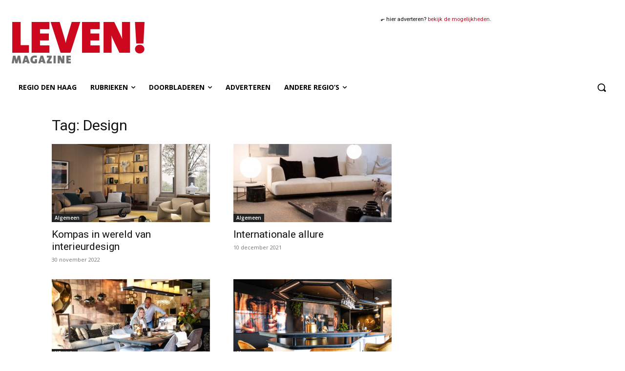

--- FILE ---
content_type: text/html; charset=utf-8
request_url: https://www.google.com/recaptcha/api2/anchor?ar=1&k=6LeGKpIUAAAAAHQwKmoe-Hl4455mvUDpJ4abDAxO&co=aHR0cHM6Ly9sZXZlbm1hZ2F6aW5lLm5sOjQ0Mw..&hl=en&v=N67nZn4AqZkNcbeMu4prBgzg&size=invisible&anchor-ms=20000&execute-ms=30000&cb=8hn7qchml2iz
body_size: 48660
content:
<!DOCTYPE HTML><html dir="ltr" lang="en"><head><meta http-equiv="Content-Type" content="text/html; charset=UTF-8">
<meta http-equiv="X-UA-Compatible" content="IE=edge">
<title>reCAPTCHA</title>
<style type="text/css">
/* cyrillic-ext */
@font-face {
  font-family: 'Roboto';
  font-style: normal;
  font-weight: 400;
  font-stretch: 100%;
  src: url(//fonts.gstatic.com/s/roboto/v48/KFO7CnqEu92Fr1ME7kSn66aGLdTylUAMa3GUBHMdazTgWw.woff2) format('woff2');
  unicode-range: U+0460-052F, U+1C80-1C8A, U+20B4, U+2DE0-2DFF, U+A640-A69F, U+FE2E-FE2F;
}
/* cyrillic */
@font-face {
  font-family: 'Roboto';
  font-style: normal;
  font-weight: 400;
  font-stretch: 100%;
  src: url(//fonts.gstatic.com/s/roboto/v48/KFO7CnqEu92Fr1ME7kSn66aGLdTylUAMa3iUBHMdazTgWw.woff2) format('woff2');
  unicode-range: U+0301, U+0400-045F, U+0490-0491, U+04B0-04B1, U+2116;
}
/* greek-ext */
@font-face {
  font-family: 'Roboto';
  font-style: normal;
  font-weight: 400;
  font-stretch: 100%;
  src: url(//fonts.gstatic.com/s/roboto/v48/KFO7CnqEu92Fr1ME7kSn66aGLdTylUAMa3CUBHMdazTgWw.woff2) format('woff2');
  unicode-range: U+1F00-1FFF;
}
/* greek */
@font-face {
  font-family: 'Roboto';
  font-style: normal;
  font-weight: 400;
  font-stretch: 100%;
  src: url(//fonts.gstatic.com/s/roboto/v48/KFO7CnqEu92Fr1ME7kSn66aGLdTylUAMa3-UBHMdazTgWw.woff2) format('woff2');
  unicode-range: U+0370-0377, U+037A-037F, U+0384-038A, U+038C, U+038E-03A1, U+03A3-03FF;
}
/* math */
@font-face {
  font-family: 'Roboto';
  font-style: normal;
  font-weight: 400;
  font-stretch: 100%;
  src: url(//fonts.gstatic.com/s/roboto/v48/KFO7CnqEu92Fr1ME7kSn66aGLdTylUAMawCUBHMdazTgWw.woff2) format('woff2');
  unicode-range: U+0302-0303, U+0305, U+0307-0308, U+0310, U+0312, U+0315, U+031A, U+0326-0327, U+032C, U+032F-0330, U+0332-0333, U+0338, U+033A, U+0346, U+034D, U+0391-03A1, U+03A3-03A9, U+03B1-03C9, U+03D1, U+03D5-03D6, U+03F0-03F1, U+03F4-03F5, U+2016-2017, U+2034-2038, U+203C, U+2040, U+2043, U+2047, U+2050, U+2057, U+205F, U+2070-2071, U+2074-208E, U+2090-209C, U+20D0-20DC, U+20E1, U+20E5-20EF, U+2100-2112, U+2114-2115, U+2117-2121, U+2123-214F, U+2190, U+2192, U+2194-21AE, U+21B0-21E5, U+21F1-21F2, U+21F4-2211, U+2213-2214, U+2216-22FF, U+2308-230B, U+2310, U+2319, U+231C-2321, U+2336-237A, U+237C, U+2395, U+239B-23B7, U+23D0, U+23DC-23E1, U+2474-2475, U+25AF, U+25B3, U+25B7, U+25BD, U+25C1, U+25CA, U+25CC, U+25FB, U+266D-266F, U+27C0-27FF, U+2900-2AFF, U+2B0E-2B11, U+2B30-2B4C, U+2BFE, U+3030, U+FF5B, U+FF5D, U+1D400-1D7FF, U+1EE00-1EEFF;
}
/* symbols */
@font-face {
  font-family: 'Roboto';
  font-style: normal;
  font-weight: 400;
  font-stretch: 100%;
  src: url(//fonts.gstatic.com/s/roboto/v48/KFO7CnqEu92Fr1ME7kSn66aGLdTylUAMaxKUBHMdazTgWw.woff2) format('woff2');
  unicode-range: U+0001-000C, U+000E-001F, U+007F-009F, U+20DD-20E0, U+20E2-20E4, U+2150-218F, U+2190, U+2192, U+2194-2199, U+21AF, U+21E6-21F0, U+21F3, U+2218-2219, U+2299, U+22C4-22C6, U+2300-243F, U+2440-244A, U+2460-24FF, U+25A0-27BF, U+2800-28FF, U+2921-2922, U+2981, U+29BF, U+29EB, U+2B00-2BFF, U+4DC0-4DFF, U+FFF9-FFFB, U+10140-1018E, U+10190-1019C, U+101A0, U+101D0-101FD, U+102E0-102FB, U+10E60-10E7E, U+1D2C0-1D2D3, U+1D2E0-1D37F, U+1F000-1F0FF, U+1F100-1F1AD, U+1F1E6-1F1FF, U+1F30D-1F30F, U+1F315, U+1F31C, U+1F31E, U+1F320-1F32C, U+1F336, U+1F378, U+1F37D, U+1F382, U+1F393-1F39F, U+1F3A7-1F3A8, U+1F3AC-1F3AF, U+1F3C2, U+1F3C4-1F3C6, U+1F3CA-1F3CE, U+1F3D4-1F3E0, U+1F3ED, U+1F3F1-1F3F3, U+1F3F5-1F3F7, U+1F408, U+1F415, U+1F41F, U+1F426, U+1F43F, U+1F441-1F442, U+1F444, U+1F446-1F449, U+1F44C-1F44E, U+1F453, U+1F46A, U+1F47D, U+1F4A3, U+1F4B0, U+1F4B3, U+1F4B9, U+1F4BB, U+1F4BF, U+1F4C8-1F4CB, U+1F4D6, U+1F4DA, U+1F4DF, U+1F4E3-1F4E6, U+1F4EA-1F4ED, U+1F4F7, U+1F4F9-1F4FB, U+1F4FD-1F4FE, U+1F503, U+1F507-1F50B, U+1F50D, U+1F512-1F513, U+1F53E-1F54A, U+1F54F-1F5FA, U+1F610, U+1F650-1F67F, U+1F687, U+1F68D, U+1F691, U+1F694, U+1F698, U+1F6AD, U+1F6B2, U+1F6B9-1F6BA, U+1F6BC, U+1F6C6-1F6CF, U+1F6D3-1F6D7, U+1F6E0-1F6EA, U+1F6F0-1F6F3, U+1F6F7-1F6FC, U+1F700-1F7FF, U+1F800-1F80B, U+1F810-1F847, U+1F850-1F859, U+1F860-1F887, U+1F890-1F8AD, U+1F8B0-1F8BB, U+1F8C0-1F8C1, U+1F900-1F90B, U+1F93B, U+1F946, U+1F984, U+1F996, U+1F9E9, U+1FA00-1FA6F, U+1FA70-1FA7C, U+1FA80-1FA89, U+1FA8F-1FAC6, U+1FACE-1FADC, U+1FADF-1FAE9, U+1FAF0-1FAF8, U+1FB00-1FBFF;
}
/* vietnamese */
@font-face {
  font-family: 'Roboto';
  font-style: normal;
  font-weight: 400;
  font-stretch: 100%;
  src: url(//fonts.gstatic.com/s/roboto/v48/KFO7CnqEu92Fr1ME7kSn66aGLdTylUAMa3OUBHMdazTgWw.woff2) format('woff2');
  unicode-range: U+0102-0103, U+0110-0111, U+0128-0129, U+0168-0169, U+01A0-01A1, U+01AF-01B0, U+0300-0301, U+0303-0304, U+0308-0309, U+0323, U+0329, U+1EA0-1EF9, U+20AB;
}
/* latin-ext */
@font-face {
  font-family: 'Roboto';
  font-style: normal;
  font-weight: 400;
  font-stretch: 100%;
  src: url(//fonts.gstatic.com/s/roboto/v48/KFO7CnqEu92Fr1ME7kSn66aGLdTylUAMa3KUBHMdazTgWw.woff2) format('woff2');
  unicode-range: U+0100-02BA, U+02BD-02C5, U+02C7-02CC, U+02CE-02D7, U+02DD-02FF, U+0304, U+0308, U+0329, U+1D00-1DBF, U+1E00-1E9F, U+1EF2-1EFF, U+2020, U+20A0-20AB, U+20AD-20C0, U+2113, U+2C60-2C7F, U+A720-A7FF;
}
/* latin */
@font-face {
  font-family: 'Roboto';
  font-style: normal;
  font-weight: 400;
  font-stretch: 100%;
  src: url(//fonts.gstatic.com/s/roboto/v48/KFO7CnqEu92Fr1ME7kSn66aGLdTylUAMa3yUBHMdazQ.woff2) format('woff2');
  unicode-range: U+0000-00FF, U+0131, U+0152-0153, U+02BB-02BC, U+02C6, U+02DA, U+02DC, U+0304, U+0308, U+0329, U+2000-206F, U+20AC, U+2122, U+2191, U+2193, U+2212, U+2215, U+FEFF, U+FFFD;
}
/* cyrillic-ext */
@font-face {
  font-family: 'Roboto';
  font-style: normal;
  font-weight: 500;
  font-stretch: 100%;
  src: url(//fonts.gstatic.com/s/roboto/v48/KFO7CnqEu92Fr1ME7kSn66aGLdTylUAMa3GUBHMdazTgWw.woff2) format('woff2');
  unicode-range: U+0460-052F, U+1C80-1C8A, U+20B4, U+2DE0-2DFF, U+A640-A69F, U+FE2E-FE2F;
}
/* cyrillic */
@font-face {
  font-family: 'Roboto';
  font-style: normal;
  font-weight: 500;
  font-stretch: 100%;
  src: url(//fonts.gstatic.com/s/roboto/v48/KFO7CnqEu92Fr1ME7kSn66aGLdTylUAMa3iUBHMdazTgWw.woff2) format('woff2');
  unicode-range: U+0301, U+0400-045F, U+0490-0491, U+04B0-04B1, U+2116;
}
/* greek-ext */
@font-face {
  font-family: 'Roboto';
  font-style: normal;
  font-weight: 500;
  font-stretch: 100%;
  src: url(//fonts.gstatic.com/s/roboto/v48/KFO7CnqEu92Fr1ME7kSn66aGLdTylUAMa3CUBHMdazTgWw.woff2) format('woff2');
  unicode-range: U+1F00-1FFF;
}
/* greek */
@font-face {
  font-family: 'Roboto';
  font-style: normal;
  font-weight: 500;
  font-stretch: 100%;
  src: url(//fonts.gstatic.com/s/roboto/v48/KFO7CnqEu92Fr1ME7kSn66aGLdTylUAMa3-UBHMdazTgWw.woff2) format('woff2');
  unicode-range: U+0370-0377, U+037A-037F, U+0384-038A, U+038C, U+038E-03A1, U+03A3-03FF;
}
/* math */
@font-face {
  font-family: 'Roboto';
  font-style: normal;
  font-weight: 500;
  font-stretch: 100%;
  src: url(//fonts.gstatic.com/s/roboto/v48/KFO7CnqEu92Fr1ME7kSn66aGLdTylUAMawCUBHMdazTgWw.woff2) format('woff2');
  unicode-range: U+0302-0303, U+0305, U+0307-0308, U+0310, U+0312, U+0315, U+031A, U+0326-0327, U+032C, U+032F-0330, U+0332-0333, U+0338, U+033A, U+0346, U+034D, U+0391-03A1, U+03A3-03A9, U+03B1-03C9, U+03D1, U+03D5-03D6, U+03F0-03F1, U+03F4-03F5, U+2016-2017, U+2034-2038, U+203C, U+2040, U+2043, U+2047, U+2050, U+2057, U+205F, U+2070-2071, U+2074-208E, U+2090-209C, U+20D0-20DC, U+20E1, U+20E5-20EF, U+2100-2112, U+2114-2115, U+2117-2121, U+2123-214F, U+2190, U+2192, U+2194-21AE, U+21B0-21E5, U+21F1-21F2, U+21F4-2211, U+2213-2214, U+2216-22FF, U+2308-230B, U+2310, U+2319, U+231C-2321, U+2336-237A, U+237C, U+2395, U+239B-23B7, U+23D0, U+23DC-23E1, U+2474-2475, U+25AF, U+25B3, U+25B7, U+25BD, U+25C1, U+25CA, U+25CC, U+25FB, U+266D-266F, U+27C0-27FF, U+2900-2AFF, U+2B0E-2B11, U+2B30-2B4C, U+2BFE, U+3030, U+FF5B, U+FF5D, U+1D400-1D7FF, U+1EE00-1EEFF;
}
/* symbols */
@font-face {
  font-family: 'Roboto';
  font-style: normal;
  font-weight: 500;
  font-stretch: 100%;
  src: url(//fonts.gstatic.com/s/roboto/v48/KFO7CnqEu92Fr1ME7kSn66aGLdTylUAMaxKUBHMdazTgWw.woff2) format('woff2');
  unicode-range: U+0001-000C, U+000E-001F, U+007F-009F, U+20DD-20E0, U+20E2-20E4, U+2150-218F, U+2190, U+2192, U+2194-2199, U+21AF, U+21E6-21F0, U+21F3, U+2218-2219, U+2299, U+22C4-22C6, U+2300-243F, U+2440-244A, U+2460-24FF, U+25A0-27BF, U+2800-28FF, U+2921-2922, U+2981, U+29BF, U+29EB, U+2B00-2BFF, U+4DC0-4DFF, U+FFF9-FFFB, U+10140-1018E, U+10190-1019C, U+101A0, U+101D0-101FD, U+102E0-102FB, U+10E60-10E7E, U+1D2C0-1D2D3, U+1D2E0-1D37F, U+1F000-1F0FF, U+1F100-1F1AD, U+1F1E6-1F1FF, U+1F30D-1F30F, U+1F315, U+1F31C, U+1F31E, U+1F320-1F32C, U+1F336, U+1F378, U+1F37D, U+1F382, U+1F393-1F39F, U+1F3A7-1F3A8, U+1F3AC-1F3AF, U+1F3C2, U+1F3C4-1F3C6, U+1F3CA-1F3CE, U+1F3D4-1F3E0, U+1F3ED, U+1F3F1-1F3F3, U+1F3F5-1F3F7, U+1F408, U+1F415, U+1F41F, U+1F426, U+1F43F, U+1F441-1F442, U+1F444, U+1F446-1F449, U+1F44C-1F44E, U+1F453, U+1F46A, U+1F47D, U+1F4A3, U+1F4B0, U+1F4B3, U+1F4B9, U+1F4BB, U+1F4BF, U+1F4C8-1F4CB, U+1F4D6, U+1F4DA, U+1F4DF, U+1F4E3-1F4E6, U+1F4EA-1F4ED, U+1F4F7, U+1F4F9-1F4FB, U+1F4FD-1F4FE, U+1F503, U+1F507-1F50B, U+1F50D, U+1F512-1F513, U+1F53E-1F54A, U+1F54F-1F5FA, U+1F610, U+1F650-1F67F, U+1F687, U+1F68D, U+1F691, U+1F694, U+1F698, U+1F6AD, U+1F6B2, U+1F6B9-1F6BA, U+1F6BC, U+1F6C6-1F6CF, U+1F6D3-1F6D7, U+1F6E0-1F6EA, U+1F6F0-1F6F3, U+1F6F7-1F6FC, U+1F700-1F7FF, U+1F800-1F80B, U+1F810-1F847, U+1F850-1F859, U+1F860-1F887, U+1F890-1F8AD, U+1F8B0-1F8BB, U+1F8C0-1F8C1, U+1F900-1F90B, U+1F93B, U+1F946, U+1F984, U+1F996, U+1F9E9, U+1FA00-1FA6F, U+1FA70-1FA7C, U+1FA80-1FA89, U+1FA8F-1FAC6, U+1FACE-1FADC, U+1FADF-1FAE9, U+1FAF0-1FAF8, U+1FB00-1FBFF;
}
/* vietnamese */
@font-face {
  font-family: 'Roboto';
  font-style: normal;
  font-weight: 500;
  font-stretch: 100%;
  src: url(//fonts.gstatic.com/s/roboto/v48/KFO7CnqEu92Fr1ME7kSn66aGLdTylUAMa3OUBHMdazTgWw.woff2) format('woff2');
  unicode-range: U+0102-0103, U+0110-0111, U+0128-0129, U+0168-0169, U+01A0-01A1, U+01AF-01B0, U+0300-0301, U+0303-0304, U+0308-0309, U+0323, U+0329, U+1EA0-1EF9, U+20AB;
}
/* latin-ext */
@font-face {
  font-family: 'Roboto';
  font-style: normal;
  font-weight: 500;
  font-stretch: 100%;
  src: url(//fonts.gstatic.com/s/roboto/v48/KFO7CnqEu92Fr1ME7kSn66aGLdTylUAMa3KUBHMdazTgWw.woff2) format('woff2');
  unicode-range: U+0100-02BA, U+02BD-02C5, U+02C7-02CC, U+02CE-02D7, U+02DD-02FF, U+0304, U+0308, U+0329, U+1D00-1DBF, U+1E00-1E9F, U+1EF2-1EFF, U+2020, U+20A0-20AB, U+20AD-20C0, U+2113, U+2C60-2C7F, U+A720-A7FF;
}
/* latin */
@font-face {
  font-family: 'Roboto';
  font-style: normal;
  font-weight: 500;
  font-stretch: 100%;
  src: url(//fonts.gstatic.com/s/roboto/v48/KFO7CnqEu92Fr1ME7kSn66aGLdTylUAMa3yUBHMdazQ.woff2) format('woff2');
  unicode-range: U+0000-00FF, U+0131, U+0152-0153, U+02BB-02BC, U+02C6, U+02DA, U+02DC, U+0304, U+0308, U+0329, U+2000-206F, U+20AC, U+2122, U+2191, U+2193, U+2212, U+2215, U+FEFF, U+FFFD;
}
/* cyrillic-ext */
@font-face {
  font-family: 'Roboto';
  font-style: normal;
  font-weight: 900;
  font-stretch: 100%;
  src: url(//fonts.gstatic.com/s/roboto/v48/KFO7CnqEu92Fr1ME7kSn66aGLdTylUAMa3GUBHMdazTgWw.woff2) format('woff2');
  unicode-range: U+0460-052F, U+1C80-1C8A, U+20B4, U+2DE0-2DFF, U+A640-A69F, U+FE2E-FE2F;
}
/* cyrillic */
@font-face {
  font-family: 'Roboto';
  font-style: normal;
  font-weight: 900;
  font-stretch: 100%;
  src: url(//fonts.gstatic.com/s/roboto/v48/KFO7CnqEu92Fr1ME7kSn66aGLdTylUAMa3iUBHMdazTgWw.woff2) format('woff2');
  unicode-range: U+0301, U+0400-045F, U+0490-0491, U+04B0-04B1, U+2116;
}
/* greek-ext */
@font-face {
  font-family: 'Roboto';
  font-style: normal;
  font-weight: 900;
  font-stretch: 100%;
  src: url(//fonts.gstatic.com/s/roboto/v48/KFO7CnqEu92Fr1ME7kSn66aGLdTylUAMa3CUBHMdazTgWw.woff2) format('woff2');
  unicode-range: U+1F00-1FFF;
}
/* greek */
@font-face {
  font-family: 'Roboto';
  font-style: normal;
  font-weight: 900;
  font-stretch: 100%;
  src: url(//fonts.gstatic.com/s/roboto/v48/KFO7CnqEu92Fr1ME7kSn66aGLdTylUAMa3-UBHMdazTgWw.woff2) format('woff2');
  unicode-range: U+0370-0377, U+037A-037F, U+0384-038A, U+038C, U+038E-03A1, U+03A3-03FF;
}
/* math */
@font-face {
  font-family: 'Roboto';
  font-style: normal;
  font-weight: 900;
  font-stretch: 100%;
  src: url(//fonts.gstatic.com/s/roboto/v48/KFO7CnqEu92Fr1ME7kSn66aGLdTylUAMawCUBHMdazTgWw.woff2) format('woff2');
  unicode-range: U+0302-0303, U+0305, U+0307-0308, U+0310, U+0312, U+0315, U+031A, U+0326-0327, U+032C, U+032F-0330, U+0332-0333, U+0338, U+033A, U+0346, U+034D, U+0391-03A1, U+03A3-03A9, U+03B1-03C9, U+03D1, U+03D5-03D6, U+03F0-03F1, U+03F4-03F5, U+2016-2017, U+2034-2038, U+203C, U+2040, U+2043, U+2047, U+2050, U+2057, U+205F, U+2070-2071, U+2074-208E, U+2090-209C, U+20D0-20DC, U+20E1, U+20E5-20EF, U+2100-2112, U+2114-2115, U+2117-2121, U+2123-214F, U+2190, U+2192, U+2194-21AE, U+21B0-21E5, U+21F1-21F2, U+21F4-2211, U+2213-2214, U+2216-22FF, U+2308-230B, U+2310, U+2319, U+231C-2321, U+2336-237A, U+237C, U+2395, U+239B-23B7, U+23D0, U+23DC-23E1, U+2474-2475, U+25AF, U+25B3, U+25B7, U+25BD, U+25C1, U+25CA, U+25CC, U+25FB, U+266D-266F, U+27C0-27FF, U+2900-2AFF, U+2B0E-2B11, U+2B30-2B4C, U+2BFE, U+3030, U+FF5B, U+FF5D, U+1D400-1D7FF, U+1EE00-1EEFF;
}
/* symbols */
@font-face {
  font-family: 'Roboto';
  font-style: normal;
  font-weight: 900;
  font-stretch: 100%;
  src: url(//fonts.gstatic.com/s/roboto/v48/KFO7CnqEu92Fr1ME7kSn66aGLdTylUAMaxKUBHMdazTgWw.woff2) format('woff2');
  unicode-range: U+0001-000C, U+000E-001F, U+007F-009F, U+20DD-20E0, U+20E2-20E4, U+2150-218F, U+2190, U+2192, U+2194-2199, U+21AF, U+21E6-21F0, U+21F3, U+2218-2219, U+2299, U+22C4-22C6, U+2300-243F, U+2440-244A, U+2460-24FF, U+25A0-27BF, U+2800-28FF, U+2921-2922, U+2981, U+29BF, U+29EB, U+2B00-2BFF, U+4DC0-4DFF, U+FFF9-FFFB, U+10140-1018E, U+10190-1019C, U+101A0, U+101D0-101FD, U+102E0-102FB, U+10E60-10E7E, U+1D2C0-1D2D3, U+1D2E0-1D37F, U+1F000-1F0FF, U+1F100-1F1AD, U+1F1E6-1F1FF, U+1F30D-1F30F, U+1F315, U+1F31C, U+1F31E, U+1F320-1F32C, U+1F336, U+1F378, U+1F37D, U+1F382, U+1F393-1F39F, U+1F3A7-1F3A8, U+1F3AC-1F3AF, U+1F3C2, U+1F3C4-1F3C6, U+1F3CA-1F3CE, U+1F3D4-1F3E0, U+1F3ED, U+1F3F1-1F3F3, U+1F3F5-1F3F7, U+1F408, U+1F415, U+1F41F, U+1F426, U+1F43F, U+1F441-1F442, U+1F444, U+1F446-1F449, U+1F44C-1F44E, U+1F453, U+1F46A, U+1F47D, U+1F4A3, U+1F4B0, U+1F4B3, U+1F4B9, U+1F4BB, U+1F4BF, U+1F4C8-1F4CB, U+1F4D6, U+1F4DA, U+1F4DF, U+1F4E3-1F4E6, U+1F4EA-1F4ED, U+1F4F7, U+1F4F9-1F4FB, U+1F4FD-1F4FE, U+1F503, U+1F507-1F50B, U+1F50D, U+1F512-1F513, U+1F53E-1F54A, U+1F54F-1F5FA, U+1F610, U+1F650-1F67F, U+1F687, U+1F68D, U+1F691, U+1F694, U+1F698, U+1F6AD, U+1F6B2, U+1F6B9-1F6BA, U+1F6BC, U+1F6C6-1F6CF, U+1F6D3-1F6D7, U+1F6E0-1F6EA, U+1F6F0-1F6F3, U+1F6F7-1F6FC, U+1F700-1F7FF, U+1F800-1F80B, U+1F810-1F847, U+1F850-1F859, U+1F860-1F887, U+1F890-1F8AD, U+1F8B0-1F8BB, U+1F8C0-1F8C1, U+1F900-1F90B, U+1F93B, U+1F946, U+1F984, U+1F996, U+1F9E9, U+1FA00-1FA6F, U+1FA70-1FA7C, U+1FA80-1FA89, U+1FA8F-1FAC6, U+1FACE-1FADC, U+1FADF-1FAE9, U+1FAF0-1FAF8, U+1FB00-1FBFF;
}
/* vietnamese */
@font-face {
  font-family: 'Roboto';
  font-style: normal;
  font-weight: 900;
  font-stretch: 100%;
  src: url(//fonts.gstatic.com/s/roboto/v48/KFO7CnqEu92Fr1ME7kSn66aGLdTylUAMa3OUBHMdazTgWw.woff2) format('woff2');
  unicode-range: U+0102-0103, U+0110-0111, U+0128-0129, U+0168-0169, U+01A0-01A1, U+01AF-01B0, U+0300-0301, U+0303-0304, U+0308-0309, U+0323, U+0329, U+1EA0-1EF9, U+20AB;
}
/* latin-ext */
@font-face {
  font-family: 'Roboto';
  font-style: normal;
  font-weight: 900;
  font-stretch: 100%;
  src: url(//fonts.gstatic.com/s/roboto/v48/KFO7CnqEu92Fr1ME7kSn66aGLdTylUAMa3KUBHMdazTgWw.woff2) format('woff2');
  unicode-range: U+0100-02BA, U+02BD-02C5, U+02C7-02CC, U+02CE-02D7, U+02DD-02FF, U+0304, U+0308, U+0329, U+1D00-1DBF, U+1E00-1E9F, U+1EF2-1EFF, U+2020, U+20A0-20AB, U+20AD-20C0, U+2113, U+2C60-2C7F, U+A720-A7FF;
}
/* latin */
@font-face {
  font-family: 'Roboto';
  font-style: normal;
  font-weight: 900;
  font-stretch: 100%;
  src: url(//fonts.gstatic.com/s/roboto/v48/KFO7CnqEu92Fr1ME7kSn66aGLdTylUAMa3yUBHMdazQ.woff2) format('woff2');
  unicode-range: U+0000-00FF, U+0131, U+0152-0153, U+02BB-02BC, U+02C6, U+02DA, U+02DC, U+0304, U+0308, U+0329, U+2000-206F, U+20AC, U+2122, U+2191, U+2193, U+2212, U+2215, U+FEFF, U+FFFD;
}

</style>
<link rel="stylesheet" type="text/css" href="https://www.gstatic.com/recaptcha/releases/N67nZn4AqZkNcbeMu4prBgzg/styles__ltr.css">
<script nonce="S17mjk-8QKjHQfkSJvXJQQ" type="text/javascript">window['__recaptcha_api'] = 'https://www.google.com/recaptcha/api2/';</script>
<script type="text/javascript" src="https://www.gstatic.com/recaptcha/releases/N67nZn4AqZkNcbeMu4prBgzg/recaptcha__en.js" nonce="S17mjk-8QKjHQfkSJvXJQQ">
      
    </script></head>
<body><div id="rc-anchor-alert" class="rc-anchor-alert"></div>
<input type="hidden" id="recaptcha-token" value="[base64]">
<script type="text/javascript" nonce="S17mjk-8QKjHQfkSJvXJQQ">
      recaptcha.anchor.Main.init("[\x22ainput\x22,[\x22bgdata\x22,\x22\x22,\[base64]/[base64]/[base64]/ZyhXLGgpOnEoW04sMjEsbF0sVywwKSxoKSxmYWxzZSxmYWxzZSl9Y2F0Y2goayl7RygzNTgsVyk/[base64]/[base64]/[base64]/[base64]/[base64]/[base64]/[base64]/bmV3IEJbT10oRFswXSk6dz09Mj9uZXcgQltPXShEWzBdLERbMV0pOnc9PTM/bmV3IEJbT10oRFswXSxEWzFdLERbMl0pOnc9PTQ/[base64]/[base64]/[base64]/[base64]/[base64]\\u003d\x22,\[base64]\\u003d\\u003d\x22,\x22w7fDumlrCTxKB8Olw718MMORSwMpDGQ7XMKXVcOjwqEWw4c4woNkacOiOMKGOcOyW0nCnDNJw7dWw4vCvMKbSQpHRsKxwrA4C2HDtn7CqBzDqzBkLDDCvAUbS8KyDcKHXVvClMKDwpHCkn/DhcOyw7RbXipfwrtMw6DCr2NPw7zDlH0LYTTDkcK/[base64]/w6Alw4DDmcOmw47CtVDCscOTw7Q0FTTDlMOYXTJ4AcK7w4Ulw7cLFxROwq0XwqJGfSDDmwMuLMKNG8OKacKZwo8mw4QSwpvDv3ZoQErDi0cfw5RzEyhrMMKfw6bDpAMJaljCnV/CsMOUF8O2w7DDk8OAUjAmFz9aVxXDlGXCj1vDmwk6w4FEw4ZIwrFDXiAZP8K/RBpkw6R/AjDChcKKIXbCosOtWMKrZMOgwoLCp8Kyw6w6w5dDwr4Oa8OiV8K7w73DoMOzwpYnCcKYw7JQwrXCuMOuIcOmwptcwqsecFlyCjQzwp3CpcKOecK5w5Y1w67DnMKOEMO3w4rCnQjCmTfDtx86wpEmEsOTwrPDs8Kqw6/DqBLDvCY/E8KkbQVKw4HDvcKvbMOnw5Zpw7JlwrXDiXbDh8OlH8OcaGJQwqZ5w5UXR3oMwqxxw7XCpgc6w65yYsOCwpHDp8Okwp5hTcO+QTV1wp8lf8Oqw5PDhyDDtn0tDRdZwrQWwo/DucKrw6zDk8KNw7TDt8KNZMOlwrbDlEIQHsKoUcKxwohyw5bDrMOCVljDpcOlNhXCusOFbMOwBQV1w73Cgj/[base64]/DqcKzw5XCiyIOQRvCoUfDisOLMMKvw6zDpizCiU/Cm0J4w4jCncKvfFTCqQUnbU7DjsOMbcKrNWnDuCXDusKuZcKCIMOFw6rDslMAw53Dq8KqIhEWw7XDkC/DgEx/wqdTwpzCqCsvORjCkGzCqjQCHErDvTfDoH7CmgzDsiomFxx1MhXDk1hYJ2MOw4t+XcOxcm8ram/DlWdHwpNbR8OOQ8OZemlCX8KawqjCmFZYQMK/asO5RMOgw54dw4J7w7jCskgXwpRLwpzCoxnChsOnIEXCgVwww5vCmMO6w7Jmw6tKw7U1JsO1wqNzw57Dv1fDi34SSSRcwqnCo8KqVsOEe8KBbsOdwqXCkVbCh1jCu8KEUV81WHvDlnZEB8O1PDpvL8K/O8KUckUrFiEVUsKxw70Ww5JswqHDtcKECMOxwq9Pw6/Di3NXw4MbacKywqgRdGIPw4M1DcOQwrxSCsK/wo3Dh8Kaw5Ypwpkewr0rd1YSK8OZwoc4B8Kewr7DosKHw5V6IMKiWBYLwpQmY8KAw6vDigwvwpDDiUgxw5wrwpTDscKnwqbDscKrwqLDtVJyw5vCnRYNdzjDhcKtwoQcNE4pBTLCj1zCvCh5w5F8woXDkGQBwqfCrC/CpXDChsKnPCvDtWDCn08/bjfCp8KuUVVJw77DuXfDhxXDvkpIw5LDksOGwonDujJ1w4FpSsOuC8Olw4fCisOGasKhGcOjwrHCt8K5N8K4eMKXBsOswoDCtcOLw4IMwr3DnA47w7xKwrwGwqALwq/DhRrDhhvDgsOswprCo3hFwozDisKjPX5Zw5bDsULCgXTDrnXDlH1+wo4Jw64Pw7guFHhzGH1gesO+AsO/wpgIw4DCtndsNRkyw5rCt8OcEcOqQ24DwqjDqMOBw7zDlsOow5sHw6HDkcOmCsK0w7/[base64]/asO4wqdeV8KUw6cyXMOJEcO/ezvDjsOICRbCkQ/[base64]/DqgTCkT9ew4ksw7PCssKKLsKvacOBwqRGKjNGwqvCpsO5w6HDusO9w7IBHBEbGMODJsKxwrVhUVAgwoF9wqDDlMOEw7Btwq3DuCM9wpTDp0M9w7HDlcOxAlDDn8O4wrB3w5/Dhm/CvVTCjcOGw5Rzw4LDkVvDk8OdwosBUcOLCGrDlsK3w7d8DcKkPcKOwp5Mw4gYKsKaw5VZw7U8UQvCkAJOwrxPdWbCnBlTZSPCiC3Dg2oFwodYw4HDvxgfU8KzUMOkRS/CvcOvwonCpklnwq3DuMOkBMOTBsKBYnktwoXDocKGM8Klw7Y5wokXwrnDrRfDuEkvQGY1T8OIw7EQGcOvw5nCpsKvw5kyajlpwrDCpFjDl8K8HWg/BRDCsizDnRACWFNqwqHDhGpeeMOWSMKpIi3CjMOWw5fDphfDuMKaPUjDgsKSwodPw5grSTF8VwXDssOYUcO6WWkXPsKiw70NwrrDqy3DjXdsworCpMO/[base64]/CkVFmSMKEw63CrcK9NcK6wp4UwpzCjcO6eMK9w67CpB/DncKMYidFVgNzw6DDth3CkMKQw6NwwpjCksO8wrXCg8K+wpYbBhEuw44HwrJoHzkKR8K0CFjCgEhcWsOHwr0qw6tbwrbCtj/CrMKaFATDgsKBwpxWw7wmLsOdwqLDu1JsFsKOwoJFa13Ctgkrw7HDlzvCk8KeWMKLIsK8NcO4w68iwrvCs8OWDMOww4vDr8OBTD9qwoEEwrDCmsOvV8O/w7h/wpfDuMOUw6YHVUbDjMOQeMO8DcO/[base64]/Cqnw6VnsMUBN2TkhFw67DhBA8BsKWw5RVw7TDvSRIWcOIK8KLdsKzwpTCpsOcd2JyUCLDhUkrNsO1J2DCmiw3wovDs8O9aMKaw7/[base64]/XxTDncKZw7bDmsKWw7VUICUCw57Djz3Cvl/CmsOMwq5gS8OLG0wAw5sFOMOQwqMKQ8OMw48Ow6rDpHTCssOSCcKYe8KEGMKQXcKuQMK4wpgvAhDDr2fDt0Iuw4hqwpFmewk8CsKYYsOqD8OWL8O7a8OIwqjChnzCgMKiw7cwTsO7KMK/wp8nJsK7FcO2w7fDmS0OwoVacmTDhMKwV8O/KsOPwpZCw4fCkcOzEhhgXcOFD8OvUsOTcTRybcOGw6zDm0zDkcOMwp1VKcKTA0QMdMOAwr/[base64]/DqiszwqPCiDNOBxzDmTpxwobDi2XCisKDwogkW8KXwo5HeivDjBTDmGkFA8Kzw58wcsO7LA0QFBppCzDCrlpfJsOYLsOswrMvLG0GwpUXwpfCnVdJF8OQXcKBUBzCvCdtRsO/[base64]/aTLCjTpkHm1ZIQcOw68jwpEZbcORwpFSCRjCosKDL8Kcwrczw7sjw5/CsMKPeyNnPmrDtRcQwq7Cil8aw5XDncKMV8OrDTLDjsO4XmLDsG4QX0zClsKaw6kTYcOMwoQLw4lxwq5vw6jDvMKVXMO6wp8Dw4gGb8OHBsOfw4jDjsK1KkN0w4rCrF5mVXdbFsOtZTFpw6fCvFjCgA4/T8KUPMK4bCDDikTDlsOZwpHDmMOiw6E7MVPCiCpOwrphSj8FGsKuRmJ2LnHCiTEjaXBfYFNjRBc1PwrDhj0KQ8Kdw5l0w7fCn8OfLcOyw7Y/w7t7bVbDlMOCwpVsNRTDuhJ1woDDocKkDcOTw5VmCsKNwpzDscOtw7zDugfCm8Kfw45QThTDjsK7YsKfQcKETgpFGEFCRx7CuMKawq/CiC7DrMKLwpt8Q8O/wr94EcOxesOWMsObDkrDpSjDjsOuGinDpsKeHlQbZcK6bDRlTMKyMWXDvcK7w6tLw4/ChMKXwqAwwq4MwrDDoCvCkmvDtcKhIsKgVjPCpsKDVEPDqcK5c8Oww5U+w6ZEQW4CwrgDOADCmcKvw5XDvEZ2wq1ZX8KvPcOSFMKVwpIUDlVyw6HDrsKPAsKmw6fClsOYZVVfb8KWwqfDtsKUw6vCuMKQMl/DjcO5w5zCsGnCpCzCnQ1AeX7Dn8OwwrNaG8KZw7QFAMOrQsKRw6sDFjDCgQzCsxvDklLDlsOaJSTDkgIPwqvDrTTCpsOUBmwew6fCvMOhw7kHw4ReMV9NXBl/LsKyw71uw68Jw7XDmAFqw7Ipw5V9wqA5wonCk8KzL8OwHm5sWcKqwr5/NsOEw43Du8Oew5p4JsO4wqovPmYFScK/MRrDtcKjwqI2w6pww5/[base64]/CusOcPAZPw6nDvT03w5kfAEjCuH9scMOvw6Bww7jCkMOSV8O8OSPDujdUwqfCtMKhaRsAw5vDk1hUw5LCgkfCtMKLw5sVesKWwo5+HMO1MDrCsDVswpNQwqcjwq7CiRfDkcKzIF3DoDXDmAbDnxTCgmdewoMoAG/Ch37Cqn5ULsKAw4fDmcKaSS3DklNiw5DDl8O+wot2a3zCssKMbMKTPsOKwoJ4Ej7CjMKtPw7DlMKQQXtKVcOpw73CuUzDiMOXw6PCgAHCrEcGw4TDi8KpV8K8w5LCo8KhwrPCmUTDihAjGMOEU03CkGTDsU8bHsK/BGkNwrFoKi1yA8OBw5bCsMKyQsOpw6bDrXxHwqI6w6bDlR/DjcOnw5l1wq/DtU/DhkPDmhp6PsKwfF/CvhbCjCnCscOEwr0pw4PCn8OUESzDryQcw6dMSsKQFEjDpigDRmrCi8KHXVRWwoZow412wpQPwpBJR8KmE8Kfw4sdwog9FMKudcKHwpYVw6fDsmx0wqpowr7DkcKXw5XClitFw4/CisOtJcKXw4TCqcORw4g1ZCt3IMOkQsOtBg8Iwq06PMOCwpfDnSkFPAXCp8KGwq9GNMK6ZHzDqMKUGUVNwrNpw6jDjE7ClHV0ElDCq8KWKcKYwrkIaBRSMCwOQcKiw4B/GMOLbsK3exgZw5XCjsKiw7UOBjrDrTPCj8KYayZzZ8OqNQDCgHvDrmx3UCQ8w7DCq8KhwrLCnX/CpMOowo0uK8K0w6LClWXCicKRbMObwp8WAsK4wrrDsk/CqVjDicOvwpLCiR7Dv8Koa8ONw4HCskI0MsKfwp1tTMODTTFsW8Oow7o2w6NPw63DjVspwpnDhm5KWHkpDsOwGA4wFULDt2Z6DBl8Y3QWPyPDswrDnTfDnhjCqsK2GxjDqBPCsGpNw6TDjFoHwrcpw6TDsk3DqExfCBDDukAsw5fDgkLDmcKFfkrDhjddwohCH3/[base64]/CoXzCvmbDhMO6D8Kiwpo7MgrCohbCgMOwwoHCtMKtw4jCqjTCgMOnwp/CicOjwpXCr8OAPcOYcEIHND/CjcOzw4PDqhBkRg1SNMOpDzwhwpHDtzLDhMOcwqzDs8Ovw43CvRvCjQdUw57DkRjDlBstw4HCusK/[base64]/CjMOPwoI9w6Nrw7/[base64]/Ch8Oyw57CvcOZbC7Cly7Cjwxxwq4gw6hAM04Pw7TDo8KlDGl1LcO7w6osBlsjw4dlMSrDqGttV8KAwqt0wrMGLMO+S8OuWB0TwovChApEVhIVQ8Khw5cZf8OMwovCqEF6woTCiMKrwo5Lw4Jvw4zCjMK2wr/DjcO3EkvCoMKnwoBEwrtfwpVxwqk5YsKWZcOOw7oXw4tDZgLCmjzCl8KhUcO2VCAEwqo0aMKCdCPCiCorZMO/PsKlecKkTcOWw67Dn8Orw6fDl8KkCMKXWcOVw5LCj3BjwrXDuTfDkcOofkvDknw9GsOGVMOIwqXCrwgMRsKsdsKGwrwVF8OnXhJwRC7DllsSwrbDu8O9w4huw5lCPHB7W2LCkE7CpcK9w7UoRjdCwonDpB/DgW5EZlQbLsOpwqlQJSlYPsOBw6fDrsORdMKMw59yQxgLBMKuw7ARHMKuw7DDlcOqBcOJBH59wqXCky7ClcOWeSTDscOMSlN0w73DhH7DrWXDlVY/wqZHwqcsw5RjwrzChATCty3DjRVEw7smw70Rw47DmMOJwq3CncO8BW7DrcOtGCUPw7R0wptIwowSw4UrLTdxwpTDisODw4HCs8Kawr9BLFA2wqBtZU3CkMOgwrXCo8Kuwokrw7IuLnhLMClfeX5Ow5lCwrHCqsKZwq7CjA3Dj8KQw4HDvWF/w7Jkw5F8w7HDmyPDqcKmw4/CkMONw57ClC08U8KkWsKHw7FHYcKfwpnDlcOLOMOAS8Kcwr/Cpnkmw4Fzw7zDmcOfO8OuCTjCnsO/wpVpw53ChMO5wpvDmEsZw5XDssObw49twoLCiFZMwqxoHMOmwoHDg8KAPwPDusOvwoVQRMO2W8KjwpjDnjXDnycpw5LDn3h7w6pqG8KfwrodP8KqLMOrM1Fjw4hYFMO9fMKKaMKAZcKyJcKFPwgQwpRcwprDnsOewoXCgsKfDcKAR8O/fcKiwr3CmiEQScK2OsOdBcO1wpQIw77CtknCpy0Bwr92VizCnnZbB1zCpcKFwqdawpwXUcOHNMOtwpDCtsKbBh3DhMOvTcKsbhc+IsOxRRp4IcOaw6Alw7HDpDrChDjDuxAwO2E0Q8K3wrzDlcK+bGHDssKOBcO5EMKiwofCnSt0d3Fnw4zDg8OHwo56w6bDsmDCtC/DnGBBwqbCk07ChD/[base64]/Ci8O9wo/Crg1EHAbDn0LCmsOIw7vDrhvDsCbCnsKGGz7CqmrCjnvDrW7DtkzDjMKswrQ+RsK9e2/[base64]/Dh8KRw6DDuW/DgcK3w5jChDZiBRA8LFXDomjDjMKCwp4/wqQFUMK2wpvChcKDw54cw4MHw5kdwqxjwoFXC8O8HcKmDcOeSsKbw5gtGsOTUMObwqXDkC/CkcOMCn7CqcOdw4Jowot8cWxOdQvCnWZRwq3ChMOKP3czwpLDmgPDjyEPVMKtXAVbZCISG8K3YlVOIMOfCMO3W0PDncO1TWXDsMKbw5BdZ2XCu8K7wrrDuW7DrX7CpVsNw7LCvsK7ccOcY8O+InDCscOTPcOrwr/CoknCghNBw6HCuMKww7vDhl3Cg1jChcKDM8KgRnxsJsKBwpfDkMKewoI/w7DDoMO6W8KZw7BzwqA5cTrDgMKaw5g5SXdtwpJFLDfCszzCiljCnw1yw4dOcsOrwr/[base64]/[base64]/CpR/[base64]/Dv8Khw5Vzw6ImM8O4HTjCmm1/wo/ChMONwrPCjh/[base64]/CiSxWLyPCr0jCqXE5wr0bw5vDmh1mWmdXG8Kww7RzwpNdwqQIwqfDpmHCh1bCtsKQwobCqxQDTcKCwpfDlhQiT8OTw4DDtcKfw7bDrGXCohRxfsOeJsKEE8Kww5/[base64]/CqX9uasKkw747PDXCt8KcD8KYcsOpeRVOBH/CtMOyVxMhQMOlVcOow6p2M1rDhlgWBhRxwot7w4QTWMKfXcOVw67DigPDml15cl/[base64]/DjnJ8w7tjwrrDoGPDpAxwWMO0wqM5wpkhXGjDlMOCDV3DkEMPfcK9KiPDvEbCilPDoSd0YcKMBMKjw5jDgsKaw6bCvcOzeMKFwrLCi1/DjTrDkTdfw6Y5wp9IwrxNDsKHw6TDq8OJB8KWwqXCjyDDiMKjKsOFwpLCucOKw53ChMKCw5lUwo0awoF3QhrCjwPDhTApFcKKTsKseMKiwrfDigY/w5VfUC3CqTwlw4sCLAvDnsKbwq7DucKdwrrDsSZvw4DDosOkKMOOwoBew488bMOjwotoNsKOw5/DrELCrMOJw6LCnBZpG8OKwrgTJgjDs8KCFU3DisOVGERxaAbDmFDCskE0w7oGf8K6UcOawqTCtsKnBw/DkMKDworDoMKSw4Fqw6N5ccKIwqzCtsK2w6rDvxvCksKtJCp1Ym/DtsO8wqBmJWYLwrrDpgErd8Kyw4NNWMK6Z2HChx3CsTvDknMeJgrDgcOVw6N/JcO7TwPCucKQTlFQwrjCpcKOwq/DonLDpU1ww5skX8OmIMOkYRI8wqfClSjDqMOYFGLDjClvwpjDuMKswqAGJ8KmWUjCj8KSZT7CqmVMfcO6AMKzwp/DmsKHcMKsbcO7EXUpwqTChMK6w4DDvMOfJ3vDkMO8w6ovF8Kzw5LCtcKfwoV4SS7CgMKQHFIwVgvDmsOOw5/ChsKubkkweMOnMMOnwrtQwqgxf1fDrcOAwqcuwrrCln3DimPCrsK8dsK9PAU3KMKDwplFwqzDtgjDucOTL8O1dR/DosKiXsKKwokWGG9FFx9GG8OWf1PDrcO6ScO1wr3DhMOqNcKHw7B0woXDncKiw49gwosYG8O4AhRXw5cSTMOFw6BvwqgxwrLCnMKxwrHCq1PCg8K6UsOFF3MhKEpZfcKSXsOvwo0Cw73DqsKJwrjCm8K8w5bChlB6XQ8kQCpZXCJjw4HClsKEDsObdw/CuXjDg8ObwprDliPDkMOrwqdMCCXDpg5SwoFBAMKmw6QDwoU5MlfCqsOtDcOtwoVGTTITw67CiMOHByDCp8O+w7HDr33DisKDHFg5wr0Zw4cxYMOowoFAVnHCmgBiw5kkRMO7XnTCuTXDuxzCp2NpU8KdDcKLVsOLKsOFZ8OFw6sjeW96FTvCucOsRC3DosKmw7XDlT/[base64]/DoBXCrW/DqcKoSMO+w4HDtcOYFMOhw788GxrCsS3DqFNhwqnChBlEwr7DisKNd8OUacOzaz7Dr3nDjcOlS8KPwq5tw7bCocKPwoXDp0trAcOcNgHCiXTCsU/CnGnDpXYCwpAcAMKWw7/Dh8K3w7hDZkjCoUxIKlDDmMOheMK/IjVaw6UnXcOjfsOWwpTCjcOXPg3Dj8K6wrDDvzdnwoLCoMOEMMOZUMOFLmfCgcObVsO3XSACw6M2wpXCm8OoIsOdI8OmwoHCvD3CtFEDw7PDqhnDqSVuwr/CjjUkw5Z/X2Ujw5gAw5hZBmPDthTCucK6w43Cu2fChMKvNcO2IHpWEMOPFcOCwqPCr17Cj8OPNsKEGBDCvcKLwqHDgMK3JBPCrcO4XsKwwrxOworDsMODwofCg8ObVBLCoAnCisKOw5w7wp7ClsKJFC4HIHZIwrvCjRxANQzCplktwrfDvsKlw6s1IMO/w6FWwr5zwpsHSwDCksKLwqt6UcKpw50tXsKyw6VmwrLCpCNgHcKqwrTCl8KXw7AGwr/DhgjDkiQiFS5kA3HCvMKNw7ZvZEMhw5TDmMK3w6zCgFnDmsKhYGFiwpPDom12OcKVwpPCpsOgX8OIWsObw5nDgEJ6FnnDlkfDs8O4wpDDrHHCscOkIT3CkcKgw5AFWnXCmETDqAbDinbCrDN6w6/Dvjl+SB1GU8KhY0cXSQTDjcKKZ39VS8OFNsK4wodGw7QSTsK7dCtowpnCmMKHCjrDkcK8LsK2w6NzwrxofzhCwo/CvBDDsDlcw7RBw4Y9L8OXwrsVaDXCsMOBel4Qw53DrMKZw7HDkcOowozDmkzDhg7ClA/[base64]/[base64]/[base64]/GsO6wpXCqcK/[base64]/CjMOVwr0vXMKNI3VawpzCkcO/w7fCugXDnEkPw6bCvn8Xw78Aw4rCpcO6cSHCvsOLw498wrLCrVAtWDzClWvDqsKNw7XCusK7DcKXw71tGcOgwrbCjMOzXTTDsVHDt0JJwozDgSLCusKmIhVfKUvCtcO0G8KZUgzDgSXCtsO/w4ADwrnCrVDDvkJpwrLDpkHChGvDpcOnfMOMw5PDpgM+HkPDvHE3I8OFQcOadVR1IW/[base64]/[base64]/RUITIXRFH3TDr1AFw4vCryHCpsOkXCE7bsOJchbDoz/CuUTDt8O9HMOYcjDDgMKaSRnCjsO/CsORaUfCihzDjl/Dsg9EdsKhwrdYw5rClsKRw6vCgkjCjWpGFB55cnJGf8KFBjhdwp/Dr8KzJ3wYGMOcdyRgwoHDsMOGwqZBwo7Di1rDlB/CgcKHMEjDpnElOEZSH1Ydw4Mow6TCqzjChcO6wr/CgHMtwrvCvGMDw7bCjgkGOB7CmD/DvMKtw5cHw6zClcOlw5fDjsKUw4F5bG45JsKSHVwWw5HCgMOiacOIKMO0MsKpwqnCiyglLcOMWMOawo4/w67DszDCtAzDn8KGw6vComtSEcKKDkhafAHCr8O1wqQKw7HCvsK2J3DClVQNGcOVw7lEw78Awqh4wobDtMKYck3Dt8Knwq/[base64]/Dk8KNKcO0f8Onw5omwqbCgMKLfMKzwp4mwpbDmzEcGixcw6LDrk87DsKqw5EQw4fCn8Oneh8BJsKmD3bCpADDs8KwEMKLYUTCgsORw6HCkkTClcK+cDknw7RxWjzCmmMEwol/PcK8wrljDMOeQj/CmURFwqchwrTDuGJ4w51LK8OaSHXDpRDClV5HJVBwwr13woTCkwtpwqdAw4FgRwnCu8OJWMOnwp/ClmgCOQ9gMyTDvMO2w5jDhsKYw6Z+YMOic0FLwonDqilSw5rCq8KDMizDtsKWwqYcZHPCpBpZw5gHwofCvnILSMORTlFvwqQCKMOYwqkswpkdQMOkfMKrw7dDJVTDvALDrMOWIsKCPcOQKcOAw7vDk8O1wrgNwofDu2UHw6/[base64]/Ci8K9MW/CgsKKw4TDo8OAwqLCkMKowq1OwpFHw7XDgF5HwrfDp04Gw6DDtcO4wqR/w6XCkgEFwpbCiHzCosKmwqUnw68+f8ObAgFgwrHCgTXCjG3DvXnDm1LCucKjdEB+wotVw43CiznCqsOrw60gwrlHB8ORwrnDvMKYwpnCoR8MwqfDp8OgDiIewoTDtAheag5fw5XCkwg3H3DCiwTDjWPCj8OAwpnDjU/DhSbDkcK8BnBIwqfDlcKzworCmMO/DMKfwokRYSnDoRMfwqrDiFsAe8KQFMK7eEfCncOQP8K5fMKDwoMGw7TCvljCsMKrbsKkf8OHwoggMsOIw6lZw5zDq8OycSkEdcK4w4tBGsKgXk7DjMORwpFRScO3w4fCmB7Cigsew6Quwo9TMcKBVMKsFwrDl3Bnb8KEwrXDtMKZw4rDssK/woTCnAXChjvCi8KWwo7DgsOcw7nDjnXDgMKlM8OcTVzDuMKpwp7DtsOrwqzCpMOywoNUdsKCwrJRdSQQw7EhwoILIcKkwqvDlxzDosKFw6jDicO0SVFUwr45wpTCmsKWwo44P8K/BHzDj8O7wr/CqsOAw5LDly3Dgh7CscOew5HDosOQwoQZwolLPsOMwoEcwoxQZcOgwrAMRcKXw4RAWsKzwqt4w75Hw4/CkR/DuxXCum3ChsOiNMK4wpFWwqvDkcOlKMOBCBgnBcOzcTN5f8OKCMKTbsOQLsOEwrnDk0fChcOVw6DCnnHCuzVdKWDCkDJJw7Euw65jwqHClALDrSPDmsK8OcORwodEworDscK9w7vDgWpXb8KuGsKEw77Co8KhCh5qewHCj20swr/DkU9pw5PCq2LCv1Fuw70wMn7CjsOTwpYwwqDDjGtUQcKNW8K/Q8KgKjMGM8OvK8KZw4FJbi7Dt0rCrcOfW0NPGCtowohAFMKWw4Byw4jCqmdYw7TDpSzDvsKOw5DDog3DmgDDgwMiwoXDrDByV8OVPG/Dlj3Dv8Knw6AQPQ5/w4Q5JMOJcMKzB0EKLDzCkXjCgsKcGcONKMOLdGvCisKQQcKMambCvxDCnsKYA8OLwqXDijVTFQNuwpvCjMKsw6rDlsKVw6jCm8KSPCNWw7XDjEbDocOXw64xFnTCjsOjbgE4wq3DhsK1wps9w53CkGkww6IHwqxCRXbDpiA6w5jDtMOwOcKkw6FlOi8zJB/CrcOAIFPCosKsBRIDw6fCpSV2wpbDnMOAT8KIw73CgcOwel8EEMK1wqIFV8OkaHkbZMObw6TCkcKcw7PCpcKpaMOCwr8oGMKPwoLCmg/CtMKmYHPDpSEewrxbwrPCmcOIwplVRU7DtMOfOTJxDXxgwpfDh0xjw4PCiMKGV8OJMHNrw75CGsK/wqrCrcOowrXCv8OgS0diKgdrHlQBwpPDt0AGXsOVwo0Cwp96ZMKDFsOiIcKIw77CrMK/KMOvwrvCi8Kgw7sgw6Q8w6o9csKoZzVQwrnDjsKWwq/CnsOIwpzDnn3CunnDjcOKwqUawovCkcKcbMKrwodkDcOsw7TCoUIzAcKswqx2w7QcwrvDkMKgwr0+NMKvSMKhw5/[base64]/[base64]/RjpnwoHCiDBfwrLDkT3DhsOAw4gaeMOJwqN/QsKYYcKOw4ANwp/DvcKLXkjCh8KAw7HDtMOXwr3CucKacxY3w5g8eFvDsMKSwrnChsOhw6rChsO2wq/[base64]/DiHXDn8KHFMOhT8O0OcOYKMKJRV8fw4sCwo1TX8KzEMOUAH86w4/CqcOBw73DtDg3w68nw4XDpsKTwrgsE8Osw77CuTXDjVXDssKrw41HS8KVwoArwq/Dj8OKwo/Cp1HCnCcJMsKAwpl7TcKlDMKXVylGHmhawpHDkMO3VlESCMO6wpw2woljw5MtZThTYG4sE8KwN8OCwqjDrsOewpnCpXnCpsO8A8KDXMKPD8K9wpHDj8KOw43CrhDCuiAlI3BvSQ/Dq8OHXMOmGsKMKsKnwo48O1FfdHDCmS/[base64]/CuU3CgBwGIRPCsUE6EjzCmEHCqxFBGkrCsMOsw63Cng/CrmAyHsOew7sWFMOGwqMvw5/CkMOyHSN9wqrCgG/[base64]/N8KRO07CpMKiVcOBfBJNwrvDk8K8wrrDu8Kow5XDmcKywp1kwpvCssOAUsOiaMOVw5dUwrYSwo47UGHDk8OiUsOEw6g9w7JqwrodJSxCw5dhw6Z0EMKNB1tdwr3Ds8Oaw5rDhMKRXSrDsS3DlQHDnGTCvcKQPsOoPRfCicO1C8KZw5V/Ez/Cn0/DiwPCtyIrwq3CqC8jwp3CkcKswpdcwoxXJnHDlMK0wqJ/FG4hLMK+wovDvMOdP8O1P8Ouw4M6J8KMw4bDusOwJCJbw7DCqC0cezNuw4XCnsKWGcOTX0rCgUlaw59/El7DuMO3w6tCJid5IsO7w4gqVsKTCMKWwpg1w78fWGTCi25cw5/[base64]/Dg8Oaf8KFeMO7wpPDqcOFwozChCF7w67Cl8KOQCggasKOHD7CoBfCjADCgMKkfMKaw7XDocOyfnvCpMKDw7cDLcK7w6jDk0bCnsK6MGrDt3bCnB3Dnm/Dl8KQw7phwrXCkgrCiAQrwpYBwoVecMKCIsOGw4lLwqA0wp/Cn1HDr0UGw6XDpwvCv37DsDcnwrDDscKEw7x5BSnDg03CpMO6w6RlwojDuMK8wojChWTCjsOXwp/CqMOZwq8QLkDDtnfDmCtbIBnDkh88w48YwpbCn2zCvBnClsOvwqTDvDkEwovCl8KIwrkHXMOtwrlGOnTDvVp9SsK5w5hWw7nDs8OVw7nDhsOgeXXDnMO5wp/DtR3DosKPZcKdw4bDhcOdwobCoTdGZsKcSC9sw7gBw61uwrYkwqlGwrHDkh0WF8OXw7Vrw5tcNjcCwp/Du0rDqMKhwrTCmxPDmMOswqHDn8OFTDZnaFZWEHoHFsO3wo/DmsKVw5BXMHwsQ8KSwr4KM1TDhnF9elrDlHxWF3gWwobCsMK8P25ww6hUwoZlw6PCiAbDq8O7NifDnsOww7g8wpMlwr5+wrzCgjYYY8KdacKTw6dZw5Y6HcO7ZAIRCWHCvD/DrMO1wpnDq3J4w4/Cql/DlcKABW3CrsOSEsOVw6sCK1/Cr1YlYHfCqcKtfsOSwochwqBTLDJfw5HCosKbF8KwwopGwqXCqcK9FsOKCjgwwo49bcKHwoLCrDzCjsK7VsOmUULDuVlsBMOawoAMw5/DhMOADXpkM19BwqAlwr9zScOuw4czwojCl0lJwpnCg3I6wo/Cn1AESMO4wqfDksKsw6/DsiNTGEzDmsOteA99YMKSMjzChl3ChMOAalLCoQAjOwrDpX7DicOTw7rDlcKeDGTDgHsPwpbDoXg9wpLCk8O4wqRdwqDCpSlzWAvDqMO/w6lvGMOawqDDglrDgcO6XUbCv0kywrvDs8Ogw7gFwr44bMKHC1BodsKiwqIPQsOpbsO8wqjCg8Oow7bDoDNFOsKpQcK0RT/Cg0pNwpsjwoYDZsOTwpzCgEDCgmVwV8KHFsKgwq4/B20DIHosF8K4woDCiT3DiMO1w47CpxAoejUfS0tYw6cNwp/DmyxHw5fDoTDCkhDCu8OcBMO9H8KLwqFJUznDhsKoL13Do8OGw5nDvDfDqUM8w7bCuA4uwoPCvwLDkMKRwpFfwoDCk8KDw5BEwqdTw7hVw7NqC8KKEMOIZ0jDscKkEwYPfsKrw74tw7TDqVjCnR1Qw4/[base64]/Dlj54N09yQXXDoiTDuU7DvcOdWC4nYcKcw63DhxXDkE/DvsKBw63CpsOqwo0Uw5pmAynDilrCq2PDp1PCgVrCoMODGsOnCcOLw5/DpDsLTWTCv8OXwr1+w4BEfyTCgUI+HC1sw4FkRQZ8w5Nkw4DDrMOZw412bMKUw6FhDURNVlbDqsKOFMOzQsOtaiRrw7B1KcKWH2xywrpSw6Ibw6/DrcO0wqcvSCfDh8KSw67DtRADF0tRMsKuIGfCo8KxwoV/IcKQVU1KScOBWsKdwpsdHzoub8OZWDbDnBXCgsKiw6nCmcOmPsOBwqILw6XDlMKKHXHCtcKzKcOhRggJCMOGJGrCihQAwqrDuBDDjyHChgXDlGXDlVgXw77Dh0/Ds8KkHiUJOMK3wpNLw6Mlw57DjhgZw7pYMMKrYS/[base64]/[base64]/CmUFtwoscAy0Rw43DncOQw67DicObwoN0w4nCmyBhw5/DisK8w4fCl8OCWyEBGcOIbXrCgsKfQcKyMA/CtjMsw63CncOrw4bDrsKpw6NWZ8OqKWLDrMORw7t2w47DjTzCqcOYecOSfMOhd8KfAk5Uw6oVJ8OLNDLDp8OMfGbCqEPDhCgRGMO1w543wrB3wqpHw5FCwqliw5dQNw49woBJw45zbmbDjcKpNsKiZsKAA8KrT8O6Y3/DiBs9w5BsUgnChMOQK3MRZMKjWC/[base64]/w5LDqsKoMEs9e8OdUyjCv8KWwoFzwp/CqMOvDcKdwqLDsMOXwrsFFcKBw4QMfSXDmRstUMKawpDDhsOFw5QpXVHDvynDisKeegvDiG1yfsKxf1TCmsOnDMOUIcOMw7VbYMO7woLCg8KLwrjCsSNBMFTDnx0Zw5hVw7Y/[base64]/DlsOOAsOuw43DsHo/[base64]/eGzDgsK+w4bCgDPCusKswpLCncOmOsOtWTt8cMKJIAMBwr9Sw5rDnStSwpUWw4wcQAbDlsKuw6ZrFsKOwpHDoCN6WcOCw4PDglTCmisgw7UCw4gqDMKTVzhuwofDu8OqTllQw4xBw5zDtgwfw6XCnDZFaB/Cmm0GbsK4wofDg2NPGcO4QGAkGsOLGykqw6DCtMKRDQPDhcO0wpPDuDcPwpLDjMOzw6Izw5DDscOYHcOzEyc0wrzCkznDoH9twqzCjz1JwrjDm8KQVnoDPMOBBg5xXCvDgcKff8OZwpbDvsO3KUtiw5k+C8KeRsKJO8O1CsK9J8OJwq/Cq8KDHGfDkTc8w73DqsKFUMKqwp1rwpnDhcKkPRNtEcO9w4fCqsKAexYeDcOSwpddw6PDtXzCr8K/wqt8e8KJbMOUGMKkw7bCnsKqX2Vyw4o2w4gjwrrCi3LCvsOUF8OFw4/CkSMjwoU+woNLwrFgwrjDqHLCsGzCtX19wr/CgcOxwobDhA7DsMO7w73DgnDCqhvDrDvClMKYRBfDvkHDvcOqwrTDhsK8KMKIGMKRHsOyQsO6w6zCusKMwrjCtUA/DAMDUE1XdcKaAMOkw7TDtMO9wr1jwqzDv042PcKcaQhQYcOre1Buw5pjwq49HMKSfcOTJMKybcKBO8Kzw4hNWinDq8Kqw5MfYMK3wqNBw5fCtVXCvcOJw6vCvcOwwo3Dp8OJw5pLwoxWSsKtwp9ddE7DvsOFA8OVwqUqwp3Dt2vCtMKdwpXDoCLCnsOVZkgmw6/[base64]/DlsKQwrNyeW53IsOucsKkwpVgw6YdwrYwRcOxwq1Sw6VFwqcSw6TDo8OvKsOiXyhiw6nCgcK3NMOzCwHCr8OZw4fDosKAwrssf8ODwprCvH/DucKZw4nDvsOMacKIwoDChMOnHsKOwrfDksOVScOpwq1EAsKzwqvCr8OvQsOdFsO+CS3DqF4xw5Fww7TCtsKGHMKuw7LDt05FwpvCssKrwqFKZTXDmMOXeMKywqTCiE/CqV0Vw4Epwqgiw7s8LkDClyYowpjCk8OSZsK2OzPCrsO1wotqw5fDqTcYwrkjYFLCilLCniJqwrwewrF4w79ZaHTDicK+w7Y3URNkW2Ufbn9SacOXIAUCw4IMw5TCqcO1w4Y8EHdvw5I0JwhZwr7DicOOOWvCoVcnFMKZb14sZcOiw67DocK/[base64]/wpgXVknDk8Kow53CrcKSOi5rw6DDssKkOl/CoMO8wr/Do8O6w7TCo8Oww4NOw5bCisKMVMOHWMOdBiPDrk/ClMKPGjbChcOmw5DDssOPPxMbKVADw7VFwpZgw6Bwwrh4JEzCkG7DvjHCtHAuc8O7MihswrErw4DDoBTCkMKrwrVqFsOiEBTDkwDDhMKDW03CoT/CtAIRQcO5cEQLWH/Dh8Odw780wqwMV8Orw5XCpWzDgsKew6gxwr/CrlrCphUaRi7DlUoqdMKwa8K7HMOKbMOGEMOxc0TDn8KIP8OGw5/[base64]/DlcOHwqotwpNVw7HCgsOHPMO7eGQQbMK3wqcZw7bDqsKgasOOw6TDhUbDjMOoV8O5a8Onw5N9w5PClgY+wpPCjcOKwpPDigLCscO/dMOpGGdiYBFKRAw/w6Z4YcK+HcOpw4nCrsO8w6PDuivDi8KwCUrCjW/CusOkwrxvDzUww6d9w7hsw6PCoMOdw4zDjsOKWMOANiYCwqk+w6VdwrxMw6DCnMO+QhDCkcKNQzrCrWnDiFnDlMOHwqbDo8OJScKIFMOAwp5mbMORH8KmwpAmXH/CsH/Dk8Knwo7DjEA0ZMKyw7g+EGBIS2Anw6HCqQvDuUQUbUPDi2LDnMKew4vDl8KVw4fCoU02w5jClQbCssO/w6TDiCZlw58accO0w5jCoxoIw4DDj8OZw5EowqnCvSvDmHnCq3TDgcODw5zDgTzDksKaX8OTRj3DqMOJTcKvSlB5bsKkXcOIw5HDisKVTMKawovDrcKiWMO4w4VVw4LDncK8w6t/[base64]/CiwgdwojCl8O9eXjCix8xMCQowq5fLMKHVgsDwp9dw6fDpsOoNsKdQsKiUR3DnMKtORTCpMK8BlglXcOQwonDuCjDp3A/H8KtWkLDkcKSfD9SSMOZw4DDsMO6Lkx7wq7Dgx/Dk8K1wp/CicO2w7ABwq/CpSJ9wqlYwqRuwp4lZAbDssOGwplhw6dJNEEQw7sRN8OKw7jDth1YHsO3ccOMPsKwwrDDh8O8CMKSKcOpw67Cjj7DlH3CsSXClMKUw7rCrcO/EgbDrUd4a8KawrDCkEAGTQd7OHwRT8KnwoxbFkNYQF4/[base64]/wqx/[base64]/Cp8OyADbDtMKAMsKhVMKPRSjCqFhLwofDkDrDg1HDkzwAwonDtMKGwozDpF1LTcOiw758KzgHw5hPw6oCXMObw6EnwpxVcHF5wptUZ8KQw57CgsOdw7AnFcOVw63DrsOvwrUhMjDCo8K4QMKibDLCnX8Iwq/DlxLCvRUCwrfCssKaTMKhODjCncKXwpRBNMOxw6DClgwOwqdHJcOBZMK2w6XCn8Oea8KMwpBbV8O1AMOtTjFiw5nCvlbDpDbDoC3CnlnCqz1JQzcGAxcowrzDvsO/w651csK4PcK4w5rDnS/CjMKrwq92F8KdQAxlw487wpskF8OqeTYuw5VxH8KRScKkcEPCgj8ia8OvNX3DrTZbLMOla8O0w49LLMO7dMOWMMOBw58RbgoKbn/Dt2jCoBDDrGU0VnXDn8KAwo/CrcOgNB3CmC7Cs8OHwq/DmgTCjMKIw4h7dFzCkwxna1TCl8KUKVQ2wqDDssKADE5obcKKfWHDg8KqWGTDuMKJw6FgCkkJEMOQH8KfHAphAgXDlnbDjX9Mw73DpcKnwpZrYyvClFB5NMKZw4PCsC/ChEXChMKfa8K3wrQaBsKnbQ\\u003d\\u003d\x22],null,[\x22conf\x22,null,\x226LeGKpIUAAAAAHQwKmoe-Hl4455mvUDpJ4abDAxO\x22,0,null,null,null,1,[21,125,63,73,95,87,41,43,42,83,102,105,109,121],[7059694,817],0,null,null,null,null,0,null,0,null,700,1,null,0,\[base64]/76lBhn6iwkZoQoZnOKMAhmv8xEZ\x22,0,0,null,null,1,null,0,0,null,null,null,0],\x22https://levenmagazine.nl:443\x22,null,[3,1,1],null,null,null,1,3600,[\x22https://www.google.com/intl/en/policies/privacy/\x22,\x22https://www.google.com/intl/en/policies/terms/\x22],\x22hTNhQylt8+ZT1yXtabKdQeet2PLRjs10QAiC5py7V0s\\u003d\x22,1,0,null,1,1769916361349,0,0,[12,65,245],null,[46,228,109],\x22RC-VgeNpQmvSbfSUA\x22,null,null,null,null,null,\x220dAFcWeA6KQgH7P-M46GmmbYkeEGPfzJYG_OGpAfDYCTeqaglukMh6GV-4cQnt2nX4OLUud9F4OOtBzcF9ozEZ57gnA-xgsXOemw\x22,1769999161348]");
    </script></body></html>

--- FILE ---
content_type: text/html; charset=utf-8
request_url: https://www.google.com/recaptcha/api2/aframe
body_size: -249
content:
<!DOCTYPE HTML><html><head><meta http-equiv="content-type" content="text/html; charset=UTF-8"></head><body><script nonce="Mp1nvOvDE95WJ7del2Cyng">/** Anti-fraud and anti-abuse applications only. See google.com/recaptcha */ try{var clients={'sodar':'https://pagead2.googlesyndication.com/pagead/sodar?'};window.addEventListener("message",function(a){try{if(a.source===window.parent){var b=JSON.parse(a.data);var c=clients[b['id']];if(c){var d=document.createElement('img');d.src=c+b['params']+'&rc='+(localStorage.getItem("rc::a")?sessionStorage.getItem("rc::b"):"");window.document.body.appendChild(d);sessionStorage.setItem("rc::e",parseInt(sessionStorage.getItem("rc::e")||0)+1);localStorage.setItem("rc::h",'1769912763436');}}}catch(b){}});window.parent.postMessage("_grecaptcha_ready", "*");}catch(b){}</script></body></html>